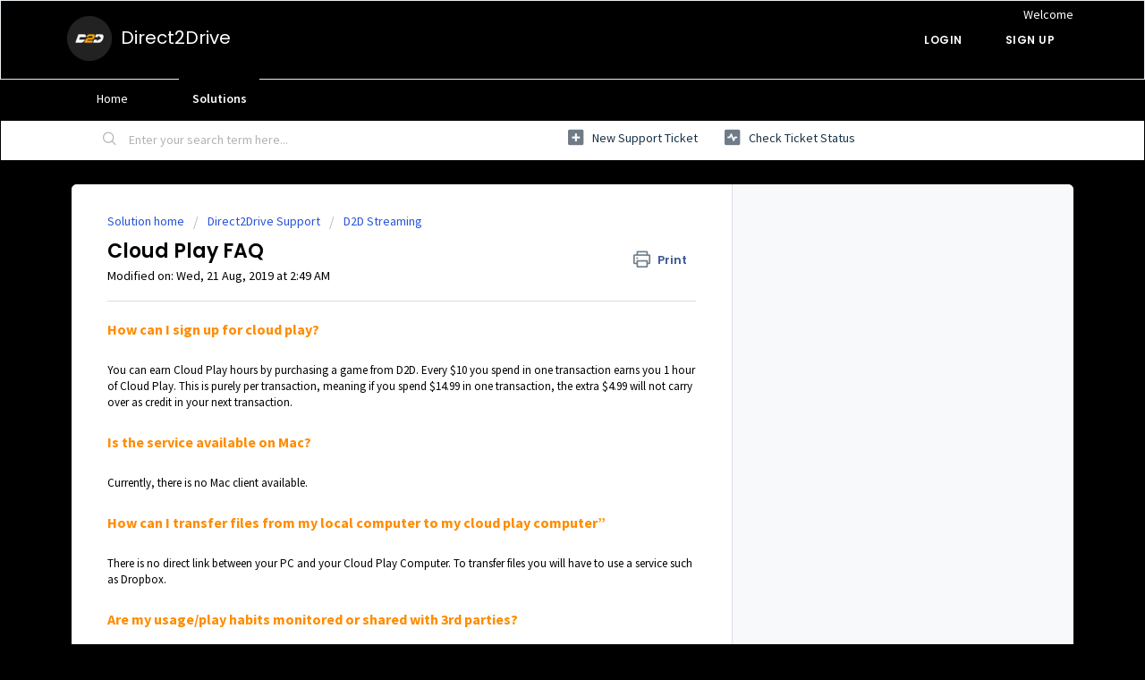

--- FILE ---
content_type: text/html; charset=utf-8
request_url: https://atgameshelp.freshdesk.com/support/solutions/articles/48000838174-cloud-play-faq
body_size: 9305
content:
<!DOCTYPE html>
       
        <!--[if lt IE 7]><html class="no-js ie6 dew-dsm-theme " lang="en" dir="ltr" data-date-format="non_us"><![endif]-->       
        <!--[if IE 7]><html class="no-js ie7 dew-dsm-theme " lang="en" dir="ltr" data-date-format="non_us"><![endif]-->       
        <!--[if IE 8]><html class="no-js ie8 dew-dsm-theme " lang="en" dir="ltr" data-date-format="non_us"><![endif]-->       
        <!--[if IE 9]><html class="no-js ie9 dew-dsm-theme " lang="en" dir="ltr" data-date-format="non_us"><![endif]-->       
        <!--[if IE 10]><html class="no-js ie10 dew-dsm-theme " lang="en" dir="ltr" data-date-format="non_us"><![endif]-->       
        <!--[if (gt IE 10)|!(IE)]><!--><html class="no-js  dew-dsm-theme " lang="en" dir="ltr" data-date-format="non_us"><!--<![endif]-->
	<head>
		
		<!-- Title for the page -->
<title> Cloud Play FAQ : Direct2Drive </title>

<!-- Meta information -->

      <meta charset="utf-8" />
      <meta http-equiv="X-UA-Compatible" content="IE=edge,chrome=1" />
      <meta name="description" content= "" />
      <meta name="author" content= "" />
       <meta property="og:title" content="Cloud Play FAQ" />  <meta property="og:url" content="https://atgameshelp.freshdesk.com/support/solutions/articles/48000838174-cloud-play-faq" />  <meta property="og:description" content=" How can I sign up for cloud play?      You can earn Cloud Play hours by purchasing a game from D2D. Every $10 you spend in one transaction earns you 1 hour of Cloud Play. This is purely per transaction, meaning if you spend $14.99 in one transact..." />  <meta property="og:image" content="https://s3.amazonaws.com/cdn.freshdesk.com/data/helpdesk/attachments/production/48005679831/logo/-Fuh5CZs-EmVosu2r1HFoQBsPua5n3qOFg.png?X-Amz-Algorithm=AWS4-HMAC-SHA256&amp;amp;X-Amz-Credential=AKIAS6FNSMY2XLZULJPI%2F20260119%2Fus-east-1%2Fs3%2Faws4_request&amp;amp;X-Amz-Date=20260119T094620Z&amp;amp;X-Amz-Expires=604800&amp;amp;X-Amz-SignedHeaders=host&amp;amp;X-Amz-Signature=68a297b313ce2f8e9945811b11ec0439e11fb335a0c256745f803e0a2fbdfb51" />  <meta property="og:site_name" content="Direct2Drive" />  <meta property="og:type" content="article" />  <meta name="twitter:title" content="Cloud Play FAQ" />  <meta name="twitter:url" content="https://atgameshelp.freshdesk.com/support/solutions/articles/48000838174-cloud-play-faq" />  <meta name="twitter:description" content=" How can I sign up for cloud play?      You can earn Cloud Play hours by purchasing a game from D2D. Every $10 you spend in one transaction earns you 1 hour of Cloud Play. This is purely per transaction, meaning if you spend $14.99 in one transact..." />  <meta name="twitter:image" content="https://s3.amazonaws.com/cdn.freshdesk.com/data/helpdesk/attachments/production/48005679831/logo/-Fuh5CZs-EmVosu2r1HFoQBsPua5n3qOFg.png?X-Amz-Algorithm=AWS4-HMAC-SHA256&amp;amp;X-Amz-Credential=AKIAS6FNSMY2XLZULJPI%2F20260119%2Fus-east-1%2Fs3%2Faws4_request&amp;amp;X-Amz-Date=20260119T094620Z&amp;amp;X-Amz-Expires=604800&amp;amp;X-Amz-SignedHeaders=host&amp;amp;X-Amz-Signature=68a297b313ce2f8e9945811b11ec0439e11fb335a0c256745f803e0a2fbdfb51" />  <meta name="twitter:card" content="summary" />  <link rel="canonical" href="https://atgameshelp.freshdesk.com/support/solutions/articles/48000838174-cloud-play-faq" /> 

<!-- Responsive setting -->
<link rel="apple-touch-icon" href="/assets/misc/favicon.ico?702017" />
        <link rel="apple-touch-icon" sizes="72x72" href="/assets/misc/favicon.ico?702017" />
        <link rel="apple-touch-icon" sizes="114x114" href="/assets/misc/favicon.ico?702017" />
        <link rel="apple-touch-icon" sizes="144x144" href="/assets/misc/favicon.ico?702017" />
        <meta name="viewport" content="width=device-width, initial-scale=1.0, maximum-scale=5.0, user-scalable=yes" /> 
		
		<!-- Adding meta tag for CSRF token -->
		<meta name="csrf-param" content="authenticity_token" />
<meta name="csrf-token" content="G8q8P2UbRM3VDRNg5B63J8UqCTUCCd0Y/ulPynLSjd+pmP4qGy6eOX1nTuIG38odp5UzS8+lfGbOOLp90fBQLg==" />
		<!-- End meta tag for CSRF token -->
		
		<!-- Fav icon for portal -->
		<link rel='shortcut icon' href='/assets/misc/favicon.ico?702017' />

		<!-- Base stylesheet -->
 
		<link rel="stylesheet" media="print" href="https://assets4.freshdesk.com/assets/cdn/portal_print-6e04b27f27ab27faab81f917d275d593fa892ce13150854024baaf983b3f4326.css" />
	  		<link rel="stylesheet" media="screen" href="https://assets2.freshdesk.com/assets/cdn/falcon_portal_utils-a58414d6bc8bc6ca4d78f5b3f76522e4970de435e68a5a2fedcda0db58f21600.css" />	

		
		<!-- Theme stylesheet -->

		<link href="/support/theme.css?v=4&amp;d=1661251168" media="screen" rel="stylesheet" type="text/css">

		<!-- Google font url if present -->
		<link href='https://fonts.googleapis.com/css?family=Source+Sans+Pro:regular,italic,600,700,700italic|Poppins:regular,600,700' rel='stylesheet' type='text/css' nonce='h3g7qwXl7ENwZE0i1A1AXw=='>

		<!-- Including default portal based script framework at the top -->
		<script src="https://assets9.freshdesk.com/assets/cdn/portal_head_v2-d07ff5985065d4b2f2826fdbbaef7df41eb75e17b915635bf0413a6bc12fd7b7.js"></script>
		<!-- Including syntexhighlighter for portal -->
		<script src="https://assets4.freshdesk.com/assets/cdn/prism-841b9ba9ca7f9e1bc3cdfdd4583524f65913717a3ab77714a45dd2921531a402.js"></script>

		

		<!-- Access portal settings information via javascript -->
		 <script type="text/javascript">     var portal = {"language":"en","name":"Direct2Drive","contact_info":"","current_page_name":"article_view","current_tab":"solutions","vault_service":{"url":"https://vault-service.freshworks.com/data","max_try":2,"product_name":"fd"},"current_account_id":1192790,"preferences":{"bg_color":"#000000","header_color":"#000000","help_center_color":"#ffffff","footer_color":"#ffffff","tab_color":"#000000","tab_hover_color":"#000000","btn_background":"#000000","btn_primary_background":"#000000","baseFont":"Source Sans Pro","textColor":"#000000","headingsFont":"Poppins","headingsColor":"#000000","linkColor":"#183247","linkColorHover":"#ffffff","inputFocusRingColor":"#ffffff","nonResponsive":false,"personalized_articles":true},"image_placeholders":{"spacer":"https://assets9.freshdesk.com/assets/misc/spacer.gif","profile_thumb":"https://assets2.freshdesk.com/assets/misc/profile_blank_thumb-4a7b26415585aebbd79863bd5497100b1ea52bab8df8db7a1aecae4da879fd96.jpg","profile_medium":"https://assets2.freshdesk.com/assets/misc/profile_blank_medium-1dfbfbae68bb67de0258044a99f62e94144f1cc34efeea73e3fb85fe51bc1a2c.jpg"},"falcon_portal_theme":true,"current_object_id":48000838174};     var attachment_size = 20;     var blocked_extensions = "";     var allowed_extensions = "";     var store = { 
        ticket: {},
        portalLaunchParty: {} };    store.portalLaunchParty.ticketFragmentsEnabled = false;    store.pod = "us-east-1";    store.region = "US"; </script> 


			
	</head>
	<body>
            	
		
		
		
	<header class="banner">
		<div class="banner-wrapper page">
			<div class="banner-title">
				<a href="/support/home"class='portal-logo'><span class="portal-img"><i></i>
                    <img src='https://s3.amazonaws.com/cdn.freshdesk.com/data/helpdesk/attachments/production/48005679831/logo/-Fuh5CZs-EmVosu2r1HFoQBsPua5n3qOFg.png' alt="Logo"
                        onerror="default_image_error(this)" data-type="logo" />
                 </span></a>
				<h1 class="ellipsis heading">Direct2Drive</h1>
			</div>
			<nav class="banner-nav">
				 <div class="welcome">Welcome <b></b> </div>  <b><a href="/support/login"><b>Login</b></a></b> &nbsp;<b><a href="/support/signup"><b>Sign up</b></a></b>
			</nav>
		</div>
	</header>
	<nav class="page-tabs">
		<div class="page no-padding no-header-tabs">
			
				<a data-toggle-dom="#header-tabs" href="#" data-animated="true" class="mobile-icon-nav-menu show-in-mobile"></a>
				<div class="nav-link" id="header-tabs">
					
						
							<a href="/support/home" class="">Home</a>
						
					
						
							<a href="/support/solutions" class="active">Solutions</a>
						
					
				</div>
			
		</div>
	</nav>

<!-- Search and page links for the page -->

	<section class="help-center-sc rounded-6">
		<div class="page no-padding">
		<div class="hc-search">
			<div class="hc-search-c">
				<form class="hc-search-form print--remove" autocomplete="off" action="/support/search/solutions" id="hc-search-form" data-csrf-ignore="true">
	<div class="hc-search-input">
	<label for="support-search-input" class="hide">Enter your search term here...</label>
		<input placeholder="Enter your search term here..." type="text"
			name="term" class="special" value=""
            rel="page-search" data-max-matches="10" id="support-search-input">
	</div>
	<div class="hc-search-button">
		<button class="btn btn-primary" aria-label="Search" type="submit" autocomplete="off">
			<i class="mobile-icon-search hide-tablet"></i>
			<span class="hide-in-mobile">
				Search
			</span>
		</button>
	</div>
</form>
			</div>
		</div>
		<div class="hc-nav ">
			 <nav>   <div>
              <a href="/support/tickets/new" class="mobile-icon-nav-newticket new-ticket ellipsis" title="New support ticket">
                <span> New support ticket </span>
              </a>
            </div>   <div>
              <a href="/support/tickets" class="mobile-icon-nav-status check-status ellipsis" title="Check ticket status">
                <span>Check ticket status</span>
              </a>
            </div>  </nav>
		</div>
		</div>
	</section>



<div class="page">
	
	
	<!-- Search and page links for the page -->
	

	<!-- Notification Messages -->
	 <div class="alert alert-with-close notice hide" id="noticeajax"></div> 

	
	<div class="c-wrapper">		
		<section class="main content rounded-6 min-height-on-desktop fc-article-show" id="article-show-48000838174">
	<div class="breadcrumb">
		<a href="/support/solutions"> Solution home </a>
		<a href="/support/solutions/48000370248">Direct2Drive Support </a>
		<a href="/support/solutions/folders/48000602776">D2D Streaming</a>
	</div>
	<b class="page-stamp page-stamp-article">
		<b class="icon-page-article"></b>
	</b>

	<h2 class="heading">Cloud Play FAQ
	 	<a href="#"
            class="solution-print--icon print--remove"
 			title="Print this Article"
 			arial-role="link"
 			arial-label="Print this Article"
			id="print-article"
 		>
			<span class="icon-print"></span>
			<span class="text-print">Print</span>
 		</a>
	</h2>
	
	<p>Modified on: Wed, 21 Aug, 2019 at  2:49 AM</p>
	<hr />
	

	<article class="article-body" id="article-body" rel="image-enlarge">
		<p><span style="color:#FF8C00;"><span style="font-size:16px;"><strong>How can I sign up for cloud play? </strong></span></span></p><p><br></p><p>You can earn Cloud Play hours by purchasing a game from D2D. Every $10 you spend in one transaction earns you 1 hour of Cloud Play. This is purely per transaction, meaning if you spend $14.99 in one transaction, the extra $4.99 will not carry over as credit in your next transaction.</p><p><br></p><p><strong><span style="color:#FF8C00;"><span style="font-size:16px;">Is the service available on Mac? </span></span></strong></p><p><br></p><p>Currently, there is no Mac client available.</p><p><br></p><p><span style="color:#FF8C00;"><span style="font-size:16px;"><strong>How can I transfer files from my local computer to my cloud play computer” </strong></span></span></p><p><br></p><p>There is no direct link between your PC and your Cloud Play Computer. To transfer files you will have to use a service such as Dropbox.</p><p><br></p><p><span style="color:#FF8C00;"><span style="font-size:16px;"><strong>Are my usage/play habits monitored or shared with 3rd parties? </strong></span></span></p><p><br></p><p>We do not share or even monitor any of your data or activity.</p><p><br></p><p><span style="color:#FF8C00;"><span style="font-size:16px;"><strong>Can I torrent games, movies, and software on my cloud play computer? </strong></span></span></p><p><br></p><p>Using unlicensed software and/or media is against our terms of service and you can be banned permanently for this.</p><p><br></p><p><span style="color:#FF8C00;"><span style="font-size:16px;"><strong>Can I use game controllers in cloudplay/instant play? </strong></span></span></p><p><br></p><p>Yes, most controllers are supported.</p><p><br></p><p><span style="font-size:16px;"><strong><span style="color:#FF8C00;">Can I stream my gameplay while using Cloud Play?</span> </strong></span></p><p><br></p><p>You can stream your Cloud Play experience the way you would stream any other software.</p><p><br></p><p><span style="color:#FF8C00;"><span style="font-size:16px;"><strong>Do my hours ever expire?</strong></span></span></p><p><br></p><p>Cloud Play is currently in beta, and all unused hours will expire in January 2018. Please be reminded that your downloaded games and any files you placed on your Cloud Play computer will also disappear.</p><p><br></p><p><span style="color:#FF8C00;"><span style="font-size:16px;"><strong>What are the specifications of my cloud play computer? </strong></span></span></p><p><br></p><p>CPU: Intel Xeon E5-2670 2.6GHz</p><p>GPU: Nvidia GRID K520</p><p>RAM: 15 GB</p><p>Storage: 200 GB SSD</p><p>Max Bandwidth: 1,000 Mbps</p><p>OS: Windows Server 2016 64 bit</p><p><br></p><p><span style="color:#FF8C00;"><span style="font-size:16px;"><strong>Can I be banned from Cloud Play?</strong></span></span></p><p><br></p><p>Breaking our terms of service can result in a permanent ban.</p><p><br></p><p><span style="font-size:16px;"><strong><span style="color:#FF8C00;">What can I use cloud play for besides games?</span></strong></span></p><p><br></p><p>Any software, applications, or web browsers will run our your Cloud Play computer the same as they would on a regular home or office PC.</p><p><br></p><p><strong><span style="color:#FF8C00;"><span style="font-size:16px;">How long will my data be saved after I run out of hours?</span></span></strong></p><p><br></p><p>Cloud Play is currently in beta, and all of your data stored on your Cloud Play computer will be erased in January of 2018. This includes your downloaded games any files.</p><p><br></p><p><span style="color:#FF8C00;"><span style="font-size:16px;"><strong>Are there different service levels of cloud play? </strong></span></span></p><p><br></p><p>Cloud Play is currently in beta, and all Cloud Play computers have identical levels of performance.</p><p><br></p><p><strong><span style="color:#FF8C00;"><span style="font-size:16px;">Can I buy hours directly or do I have to obtain them through only purchasing games?</span></span> </strong></p><p><br></p><p>Cloud Play is currently in beta, and current hours are only available via purchasing games from D2D. If you are interested in obtaining more hours, please contact us by submitting a ticket.</p><p><br></p><p><span style="font-size:16px;"><strong><span style="color:#FF8C00;">Is there a time out setting to help save my hours?</span> </strong></span></p><p><br></p><p>To pause the countdown on your hours, you must quit your Cloud Play instance. Cloud Play is currently in beta, and this and other features are in development. If you have feedback or suggestions please submit a ticket.</p><p><br></p><p><strong><span style="font-size:16px;"><span style="color:#FF8C00;">What are the minimum specifications of the D2D Streaming client?</span></span></strong></p><p><br></p><p>Hardware: Intel i3 (2012) or newer model, or machine with dedicated GPU from nVidia or AMD</p><p>OS: Windows 7 64 bit OS or Windows 8 or higher.</p><p><br></p><p><strong><span style="font-size: 16px;"><span style="color: rgb(255, 140, 0);">Will Cloud Play PC data be saved and how long? </span></span></strong></p><p><br></p><p>Yes, your Cloud Play PC data is saved. However, if you no longer have any Cloud Play time remaining on your account and haven't logged in for 2 weeks, we will terminate your server to free up resources. Your account is still active and once you add hours to your Cloud Play time you can always start up a new server to use. Your data from your old server however will be no longer available. </p>
	</article>

	<hr />	
		

		<p class="article-vote" id="voting-container" 
											data-user-id="" 
											data-article-id="48000838174"
											data-language="en">
										Did you find it helpful?<span data-href="/support/solutions/articles/48000838174/thumbs_up" class="vote-up a-link" id="article_thumbs_up" 
									data-remote="true" data-method="put" data-update="#voting-container" 
									data-user-id=""
									data-article-id="48000838174"
									data-language="en"
									data-update-with-message="Glad we could be helpful. Thanks for the feedback.">
								Yes</span><span class="vote-down-container"><span data-href="/support/solutions/articles/48000838174/thumbs_down" class="vote-down a-link" id="article_thumbs_down" 
									data-remote="true" data-method="put" data-update="#vote-feedback-form" 
									data-user-id=""
									data-article-id="48000838174"
									data-language="en"
									data-hide-dom="#voting-container" data-show-dom="#vote-feedback-container">
								No</span></span></p><a class="hide a-link" id="vote-feedback-form-link" data-hide-dom="#vote-feedback-form-link" data-show-dom="#vote-feedback-container">Send feedback</a><div id="vote-feedback-container"class="hide">	<div class="lead">Sorry we couldn't be helpful. Help us improve this article with your feedback.</div>	<div id="vote-feedback-form">		<div class="sloading loading-small loading-block"></div>	</div></div>
		
</section>
<section class="sidebar content rounded-6 fc-related-articles">
	<div id="related_articles"><div class="cs-g-c"><section class="article-list"><h3 class="list-lead">Related Articles</h3><ul rel="remote" 
			data-remote-url="/support/search/articles/48000838174/related_articles?container=related_articles&limit=10" 
			id="related-article-list"></ul></section></div></div>
</section>

<script nonce="h3g7qwXl7ENwZE0i1A1AXw==">
	['click', 'keypress'].forEach(function eventsCallback(event) {
		document.getElementById('print-article').addEventListener(event, function (e) {
			if (event === 'keypress' && e.key !== 'Enter') return;
			e.preventDefault();
			print();
		});
	});
</script>

	</div>
	

	

</div>

	<footer class="footer rounded-6">
		<nav class="footer-links page no-padding">
			
					
						<a href="/support/home" class="">Home</a>
					
						<a href="/support/solutions" class="active">Solutions</a>
					
			
			
			  <a href="#portal-cookie-info" rel="freshdialog" data-lazy-load="true" class="cookie-link"
        data-width="450px" title="Why we love Cookies" data-template-footer="">
        Cookie policy
      </a> <div id="portal-cookie-info" class="hide"><textarea>
        <p>We use cookies to try and give you a better experience in Freshdesk. </p>
        <p>You can learn more about what kind of cookies we use, why, and how from our <a href="https://www.freshworks.com/privacy/" target="_blank" rel="nofollow">Privacy Policy</a>. If you hate cookies, or are just on a diet, you can disable them altogether too. Just note that the Freshdesk service is pretty big on some cookies (we love the choco-chip ones), and some portions of Freshdesk may not work properly if you disable cookies.</p>
        <p>We’ll also assume you agree to the way we use cookies and are ok with it as described in our <a href="https://www.freshworks.com/privacy/" target="_blank" rel="nofollow">Privacy Policy</a>, unless you choose to disable them altogether through your browser.</p>
      </textarea></div> 
		</nav>
	</footer>
	  <div class="copyright">
        <a href=https://www.freshworks.com/freshdesk/?utm_source=portal&utm_medium=reflink&utm_campaign=portal_reflink target="_blank" rel="nofollow"> Help Desk Software </a>
        by Freshdesk
      </div> 




			<script src="https://assets3.freshdesk.com/assets/cdn/portal_bottom-0fe88ce7f44d512c644a48fda3390ae66247caeea647e04d017015099f25db87.js"></script>

		<script src="https://assets4.freshdesk.com/assets/cdn/redactor-642f8cbfacb4c2762350a557838bbfaadec878d0d24e9a0d8dfe90b2533f0e5d.js"></script> 
		<script src="https://assets2.freshdesk.com/assets/cdn/lang/en-4a75f878b88f0e355c2d9c4c8856e16e0e8e74807c9787aaba7ef13f18c8d691.js"></script>
		<!-- for i18n-js translations -->
  		<script src="https://assets4.freshdesk.com/assets/cdn/i18n/portal/en-7dc3290616af9ea64cf8f4a01e81b2013d3f08333acedba4871235237937ee05.js"></script>
		<!-- Including default portal based script at the bottom -->
		<script nonce="h3g7qwXl7ENwZE0i1A1AXw==">
//<![CDATA[
	
	jQuery(document).ready(function() {
					
		// Setting the locale for moment js
		moment.lang('en');

		var validation_meassages = {"required":"This field is required.","remote":"Please fix this field.","email":"Please enter a valid email address.","url":"Please enter a valid URL.","date":"Please enter a valid date.","dateISO":"Please enter a valid date ( ISO ).","number":"Please enter a valid number.","digits":"Please enter only digits.","creditcard":"Please enter a valid credit card number.","equalTo":"Please enter the same value again.","two_decimal_place_warning":"Value cannot have more than 2 decimal digits","select2_minimum_limit":"Please type %{char_count} or more letters","select2_maximum_limit":"You can only select %{limit} %{container}","maxlength":"Please enter no more than {0} characters.","minlength":"Please enter at least {0} characters.","rangelength":"Please enter a value between {0} and {1} characters long.","range":"Please enter a value between {0} and {1}.","max":"Please enter a value less than or equal to {0}.","min":"Please enter a value greater than or equal to {0}.","select2_maximum_limit_jq":"You can only select {0} {1}","facebook_limit_exceed":"Your Facebook reply was over 8000 characters. You'll have to be more clever.","messenger_limit_exceeded":"Oops! You have exceeded Messenger Platform's character limit. Please modify your response.","not_equal_to":"This element should not be equal to","email_address_invalid":"One or more email addresses are invalid.","twitter_limit_exceed":"Oops! You have exceeded Twitter's character limit. You'll have to modify your response.","password_does_not_match":"The passwords don't match. Please try again.","valid_hours":"Please enter a valid hours.","reply_limit_exceed":"Your reply was over 2000 characters. You'll have to be more clever.","url_format":"Invalid URL format","url_without_slash":"Please enter a valid URL without '/'","link_back_url":"Please enter a valid linkback URL","requester_validation":"Please enter a valid requester details or <a href=\"#\" id=\"add_requester_btn_proxy\">add new requester.</a>","agent_validation":"Please enter valid agent details","email_or_phone":"Please enter a Email or Phone Number","upload_mb_limit":"Upload exceeds the available 15MB limit","invalid_image":"Invalid image format","atleast_one_role":"At least one role is required for the agent","invalid_time":"Invalid time.","remote_fail":"Remote validation failed","trim_spaces":"Auto trim of leading & trailing whitespace","hex_color_invalid":"Please enter a valid hex color value.","name_duplication":"The name already exists.","invalid_value":"Invalid value","invalid_regex":"Invalid Regular Expression","same_folder":"Cannot move to the same folder.","maxlength_255":"Please enter less than 255 characters","decimal_digit_valid":"Value cannot have more than 2 decimal digits","atleast_one_field":"Please fill at least {0} of these fields.","atleast_one_portal":"Select atleast one portal.","custom_header":"Please type custom header in the format -  header : value","same_password":"Should be same as Password","select2_no_match":"No matching %{container} found","integration_no_match":"no matching data...","time":"Please enter a valid time","valid_contact":"Please add a valid contact","field_invalid":"This field is invalid","select_atleast_one":"Select at least one option.","ember_method_name_reserved":"This name is reserved and cannot be used. Please choose a different name."}	

		jQuery.extend(jQuery.validator.messages, validation_meassages );


		jQuery(".call_duration").each(function () {
			var format,time;
			if (jQuery(this).data("time") === undefined) { return; }
			if(jQuery(this).hasClass('freshcaller')){ return; }
			time = jQuery(this).data("time");
			if (time>=3600) {
			 format = "hh:mm:ss";
			} else {
				format = "mm:ss";
			}
			jQuery(this).html(time.toTime(format));
		});
	});

	// Shortcuts variables
	var Shortcuts = {"global":{"help":"?","save":"mod+return","cancel":"esc","search":"/","status_dialog":"mod+alt+return","save_cuctomization":"mod+shift+s"},"app_nav":{"dashboard":"g d","tickets":"g t","social":"g e","solutions":"g s","forums":"g f","customers":"g c","reports":"g r","admin":"g a","ticket_new":"g n","compose_email":"g m"},"pagination":{"previous":"alt+left","next":"alt+right","alt_previous":"j","alt_next":"k"},"ticket_list":{"ticket_show":"return","select":"x","select_all":"shift+x","search_view":"v","show_description":"space","unwatch":"w","delete":"#","pickup":"@","spam":"!","close":"~","silent_close":"alt+shift+`","undo":"z","reply":"r","forward":"f","add_note":"n","scenario":"s"},"ticket_detail":{"toggle_watcher":"w","reply":"r","forward":"f","add_note":"n","close":"~","silent_close":"alt+shift+`","add_time":"m","spam":"!","delete":"#","show_activities_toggle":"}","properties":"p","expand":"]","undo":"z","select_watcher":"shift+w","go_to_next":["j","down"],"go_to_previous":["k","up"],"scenario":"s","pickup":"@","collaboration":"d"},"social_stream":{"search":"s","go_to_next":["j","down"],"go_to_previous":["k","up"],"open_stream":["space","return"],"close":"esc","reply":"r","retweet":"shift+r"},"portal_customizations":{"preview":"mod+shift+p"},"discussions":{"toggle_following":"w","add_follower":"shift+w","reply_topic":"r"}};
	
	// Date formats
	var DATE_FORMATS = {"non_us":{"moment_date_with_week":"ddd, D MMM, YYYY","datepicker":"d M, yy","datepicker_escaped":"d M yy","datepicker_full_date":"D, d M, yy","mediumDate":"d MMM, yyyy"},"us":{"moment_date_with_week":"ddd, MMM D, YYYY","datepicker":"M d, yy","datepicker_escaped":"M d yy","datepicker_full_date":"D, M d, yy","mediumDate":"MMM d, yyyy"}};

	var lang = { 
		loadingText: "Please Wait...",
		viewAllTickets: "View all tickets"
	};


//]]>
</script> 

		

		<img src='/support/solutions/articles/48000838174-cloud-play-faq/hit' alt='Article views count' aria-hidden='true'/>
		<script type="text/javascript">
     		I18n.defaultLocale = "en";
     		I18n.locale = "en";
		</script>
			
    	


		<!-- Include dynamic input field script for signup and profile pages (Mint theme) -->

	</body>
</html>
